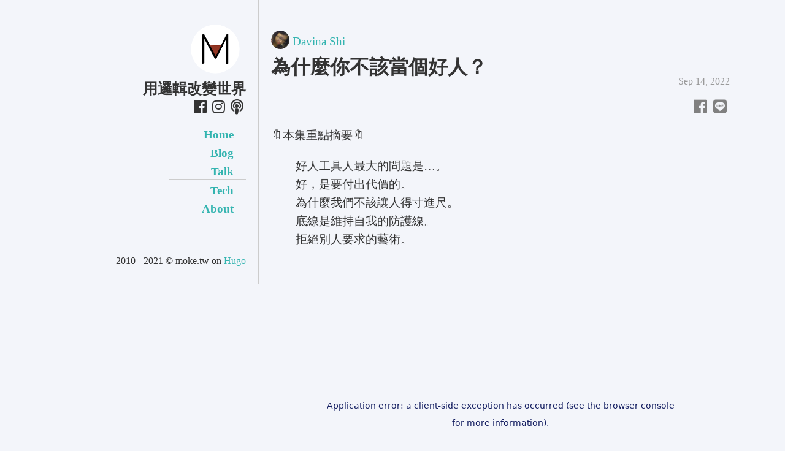

--- FILE ---
content_type: text/html; charset=utf-8
request_url: https://moke.tw/talk/podcast-s3ep19/
body_size: 2147
content:
<!doctype html><html lang=zh><head><meta charset=utf-8><meta name=viewport content="width=device-width,initial-scale=1,shrink-to-fit=no,maximum-scale=1"><meta name=author content="Davina Shi"><meta name=description content="🔖本集重點摘要🔖 好人工具人最大的問題是…。 好，是要付出代價的。 為什麼我們不該讓人得寸進尺。 底線是維持自我的防護線。 拒絕別人要求的藝術。 { &#34;@context&#34; : &#34;http://schema.org&#34;, &#34;@type&#34; : &#34;AudioObject&#34;, &#34;name&#34; : &#34;為什麼你不該當個好人？&#34;, &#34;description&#34; : &#34;&#34;, &#34;inLanguage&#34; : &#34;zh&#34;, &#34;author&#34; : { &#34;@type&#34;: &#34;Person&#34;, &#34;name&#34;: &#34;Davina Shi&#34; }, &#34;publisher&#34;: { &#34;@type&#34;: &#34;Organization&#34;, &#34;name&#34;: &#34;用邏輯改變世界&#34;, &#34;logo&#34;: { &#34;@type&#34;: &#34;ImageObject&#34;, &#34;url&#34;: &#34;https:\/\/moke.tw\/img\/favicon.png&#34; } }, &#34;accountablePerson&#34; : { &#34;@type&#34;: &#34;Person&#34;, &#34;name&#34;: &#34;Davina Shi&#34; }, &#34;copyrightHolder&#34; : { &#34;@type&#34;: &#34;Person&#34;, &#34;name&#34;: &#34;Davina Shi&#34; }, &#34;copyrightYear&#34; : &#34;2022&#34;, &#34;uploadDate&#34;: &#34;2022-09-14T15:00:00&#34; } 📚 延伸閱讀 我好欺負所以什麼事都叫我做？不想事來就接，三原則Say No"><meta name=copyright content="moke.tw"><meta content="534150697197953" property="fb:app_id"><meta property="fb:pages" content="104373707779292"><meta property="og:title" content="為什麼你不該當個好人？"><meta property="og:description" content="🔖本集重點摘要🔖 好人工具人最大的問題是…。 好，是要付出代價的。 為什麼我們不該讓人得寸進尺。 底線是維持自我的防護線。 拒絕別人要求的藝術。 { &#34;@context&#34; : &#34;http://schema.org&#34;, &#34;@type&#34; : &#34;AudioObject&#34;, &#34;name&#34; : &#34;為什麼你不該當個好人？&#34;, &#34;description&#34; : &#34;&#34;, &#34;inLanguage&#34; : &#34;zh&#34;, &#34;author&#34; : { &#34;@type&#34;: &#34;Person&#34;, &#34;name&#34;: &#34;Davina Shi&#34; }, &#34;publisher&#34;: { &#34;@type&#34;: &#34;Organization&#34;, &#34;name&#34;: &#34;用邏輯改變世界&#34;, &#34;logo&#34;: { &#34;@type&#34;: &#34;ImageObject&#34;, &#34;url&#34;: &#34;https:\/\/moke.tw\/img\/favicon.png&#34; } }, &#34;accountablePerson&#34; : { &#34;@type&#34;: &#34;Person&#34;, &#34;name&#34;: &#34;Davina Shi&#34; }, &#34;copyrightHolder&#34; : { &#34;@type&#34;: &#34;Person&#34;, &#34;name&#34;: &#34;Davina Shi&#34; }, &#34;copyrightYear&#34; : &#34;2022&#34;, &#34;uploadDate&#34;: &#34;2022-09-14T15:00:00&#34; } 📚 延伸閱讀 我好欺負所以什麼事都叫我做？不想事來就接，三原則Say No"><meta property="og:type" content="article"><meta property="og:url" content="https://moke.tw/talk/podcast-s3ep19/"><meta property="article:published_time" content="2022-09-14T15:00:00+08:00"><meta property="article:modified_time" content="2022-09-14T15:00:00+08:00"><meta property="og:image" content="https://moke.tw/img/favicon.png"><title>為什麼你不該當個好人？ | 用邏輯改變世界</title><link rel=canonical href=https://moke.tw/talk/podcast-s3ep19/><link rel="shortcut icon" href=https://moke.tw/img/favicon.png><link rel=stylesheet rel=preload href=//use.fontawesome.com/releases/v5.6.1/css/all.css integrity=sha384-gfdkjb5BdAXd+lj+gudLWI+BXq4IuLW5IT+brZEZsLFm++aCMlF1V92rMkPaX4PP crossorigin=anonymous><link href=https://moke.tw/css/main.min.css rel=stylesheet><script>(function(w,d,s,l,i){w[l]=w[l]||[];w[l].push({'gtm.start':new Date().getTime(),event:'gtm.js'});var f=d.getElementsByTagName(s)[0],j=d.createElement(s),dl=l!='dataLayer'?'&l='+l:'';j.async=true;j.src='https://www.googletagmanager.com/gtm.js?id='+i+dl;f.parentNode.insertBefore(j,f);})(window,document,'script','dataLayer','GTM-PB6D95K');</script></head><body><noscript><iframe src="https://www.googletagmanager.com/ns.html?id=GTM-PB6D95K" height=0 width=0 style=display:none;visibility:hidden></iframe></noscript><header><div class="logo circle-frame" style=background-image:url(https://moke.tw/img/favicon.png)></div><strong>用邏輯改變世界</strong><div id=menu-bar onclick=menu.toggle()><div class=position>talk</div><i class="fa fa-bars" aria-hidden=true></i></div><ul class=my-link><li><a href="//www.facebook.com/profile.php?id=100064185638561" target=_blank rel=noopener><i class="fab fa-facebook"></i></a></li><li><a href=//www.instagram.com/0xCymo target=_blank rel=noopener><i class="fab fa-instagram"></i></a></li><li><a href=https://moke.tw/link><i class="fas fa-podcast"></i></a></li></ul><ul class=main-menu><li><a href=https://moke.tw>Home</a></li><li><a href=https://moke.tw/blog/>Blog</a></li><li class=active><a href=https://moke.tw/talk/>Talk <span class=focus>(current)</span></a></li><li><a href=https://moke.tw/tech/>Tech</a></li><li><a href=https://moke.tw/about/>About</a></li></ul></header><div id=content><script type=application/ld+json>{"@context":"http://schema.org","@type":"BlogPosting","mainEntityOfPage":{"@type":"WebPage","@id":"https:\/\/moke.tw"},"articleSection":"talk","name":"為什麼你不該當個好人？","headline":"為什麼你不該當個好人？","image":[],"description":"🔖本集重點摘要🔖 好人工具人最大的問題是…。 好，是要付出代價的。 為什麼我們不該讓人得寸進尺。 底線是維持自我的防護線。 拒絕別人要求的藝術。 { \u0022@context\u0022 : \u0022http:\/\/schema.org\u0022, \u0022@type\u0022 : \u0022AudioObject\u0022, \u0022name\u0022 : \u0022為什麼你不該當個好人？\u0022, \u0022description\u0022 : \u0022\u0022, \u0022inLanguage\u0022 : \u0022zh\u0022, \u0022author\u0022 : { \u0022@type\u0022: \u0022Person\u0022, \u0022name\u0022: \u0022Davina Shi\u0022 }, \u0022publisher\u0022: { \u0022@type\u0022: \u0022Organization\u0022, \u0022name\u0022: \u0022用邏輯改變世界\u0022, \u0022logo\u0022: { \u0022@type\u0022: \u0022ImageObject\u0022, \u0022url\u0022: \u0022https:\\\/\\\/moke.tw\\\/img\\\/favicon.png\u0022 } }, \u0022accountablePerson\u0022 : { \u0022@type\u0022: \u0022Person\u0022, \u0022name\u0022: \u0022Davina Shi\u0022 }, \u0022copyrightHolder\u0022 : { \u0022@type\u0022: \u0022Person\u0022, \u0022name\u0022: \u0022Davina Shi\u0022 }, \u0022copyrightYear\u0022 : \u00222022\u0022, \u0022uploadDate\u0022: \u00222022-09-14T15:00:00\u0022 } 📚 延伸閱讀 我好欺負所以什麼事都叫我做？不想事來就接，三原則Say No","inLanguage":"zh","author":{"@type":"Person","name":"Davina Shi"},"publisher":{"@type":"Organization","name":"用邏輯改變世界","logo":{"@type":"ImageObject","url":"https:\/\/moke.tw\/img\/favicon.png"}},"accountablePerson":{"@type":"Person","name":"Davina Shi"},"copyrightHolder":{"@type":"Person","name":"Davina Shi"},"copyrightYear":"2022","datePublished":"2022-09-14T15:00:00","dateModified":"2022-09-14T15:00:00","url":"https:\/\/moke.tw\/talk\/podcast-s3ep19\/","wordCount":"185","keywords":["Blog"]}</script><div class="avatar circle-frame" style=background-image:url(https://moke.tw/img/profile.jpg)></div><a class=author href=https://moke.tw/about/>Davina Shi</a><h1>為什麼你不該當個好人？</h1><time datetime="2022-09-14 15:00:00+0800">Sep 14, 2022</time><div class=shareBar><div class=fb-like data-href=https://www.facebook.com/%E7%94%A8%E9%82%8F%E8%BC%AF%E6%94%B9%E8%AE%8A%E4%B8%96%E7%95%8C-104373707779292 data-width data-layout=button_count data-action=like data-size=small data-share=false style=float:left></div><a href="//www.facebook.com/share.php?u=https%3a%2f%2fmoke.tw%2ftalk%2fpodcast-s3ep19%2f" rel=noopener><i class="fab fa-facebook"></i></a><a href="//social-plugins.line.me/lineit/share?url=https%3a%2f%2fmoke.tw%2ftalk%2fpodcast-s3ep19%2f" rel=noopener><i class="fab fa-line"></i></a></div><article><p>🔖本集重點摘要🔖</p><ol><li>好人工具人最大的問題是…。</li><li>好，是要付出代價的。</li><li>為什麼我們不該讓人得寸進尺。</li><li>底線是維持自我的防護線。</li><li>拒絕別人要求的藝術。</li></ol><script type=application/ld+json>{"@context":"http://schema.org","@type":"AudioObject","name":"為什麼你不該當個好人？","description":"","inLanguage":"zh","author":{"@type":"Person","name":"Davina Shi"},"publisher":{"@type":"Organization","name":"用邏輯改變世界","logo":{"@type":"ImageObject","url":"https:\/\/moke.tw\/img\/favicon.png"}},"accountablePerson":{"@type":"Person","name":"Davina Shi"},"copyrightHolder":{"@type":"Person","name":"Davina Shi"},"copyrightYear":"2022","uploadDate":"2022-09-14T15:00:00"}</script><div class=embed-container><iframe loading=lazy src="https://open.firstory.me/embed/story/cl80722g804ej01wmeujaag5a?comments=1" height=500 width=80% frameborder=0 scrolling=no></iframe></div><p>📚 延伸閱讀</p><ul><li><a href=https://www.storm.mg/lifestyle/4397632>我好欺負所以什麼事都叫我做？不想事來就接，三原則Say No</a></li></ul></article><div class=shareBar><div class=fb-like data-href=https://www.facebook.com/%E7%94%A8%E9%82%8F%E8%BC%AF%E6%94%B9%E8%AE%8A%E4%B8%96%E7%95%8C-104373707779292 data-width data-layout=button_count data-action=like data-size=small data-share=false style=float:left></div><a href="//www.facebook.com/share.php?u=https%3a%2f%2fmoke.tw%2ftalk%2fpodcast-s3ep19%2f" rel=noopener><i class="fab fa-facebook"></i></a><a href="//social-plugins.line.me/lineit/share?url=https%3a%2f%2fmoke.tw%2ftalk%2fpodcast-s3ep19%2f" rel=noopener><i class="fab fa-line"></i></a></div><div class=fixedfield><iframe loading=lazy src="//button.like.co/in/embed/yenru606/button/?referrer=https%3a%2f%2fmoke.tw%2ftalk%2fpodcast-s3ep19%2f&type=my" frameborder=0 allowfullscreen></iframe></div><div class=post-nav><a href=https://moke.tw/talk/podcast-s3ep18/ class=post-prev><i class="fas fa-angle-left"></i><span>換位置就換腦袋，不換也不行，該怎麼換才對？</span></a>
<a href=https://moke.tw/talk/podcast-s3ep20/ class=post-next><i class="fas fa-angle-right"></i><span>所有人的犧牲都是為了回報，沒有回報遲早崩解</span></a></div></div><script type=text/javascript src=https://moke.tw/js/main.min.js></script><footer>2010 - 2021 &copy; moke.tw on
<a href=https://gohugo.io/ target=_blank rel=noopener>Hugo</a></footer></body></html>

--- FILE ---
content_type: text/html; charset=utf-8
request_url: https://www.google.com/recaptcha/api2/aframe
body_size: 249
content:
<!DOCTYPE HTML><html><head><meta http-equiv="content-type" content="text/html; charset=UTF-8"></head><body><script nonce="OfclfWzWB8cD3W3dD61rYA">/** Anti-fraud and anti-abuse applications only. See google.com/recaptcha */ try{var clients={'sodar':'https://pagead2.googlesyndication.com/pagead/sodar?'};window.addEventListener("message",function(a){try{if(a.source===window.parent){var b=JSON.parse(a.data);var c=clients[b['id']];if(c){var d=document.createElement('img');d.src=c+b['params']+'&rc='+(localStorage.getItem("rc::a")?sessionStorage.getItem("rc::b"):"");window.document.body.appendChild(d);sessionStorage.setItem("rc::e",parseInt(sessionStorage.getItem("rc::e")||0)+1);localStorage.setItem("rc::h",'1768849622337');}}}catch(b){}});window.parent.postMessage("_grecaptcha_ready", "*");}catch(b){}</script></body></html>

--- FILE ---
content_type: text/css; charset=utf-8
request_url: https://moke.tw/css/main.min.css
body_size: 1140
content:
html,body,div,applet,object,iframe,h1,h2,h3,h4,h5,h6,p,blockquote,pre,a,abbr,acronym,address,big,cite,code,del,dfn,em,img,ins,kbd,q,s,samp,small,strike,strong,sub,sup,tt,var,b,u,i,center,dl,dt,dd,ol,ul,li,fieldset,form,label,legend,table,caption,tbody,tfoot,thead,tr,th,td,article,aside,canvas,details,embed,figure,figcaption,footer,header,hgroup,menu,nav,output,ruby,section,summary,time,mark,audio,video{margin:0;padding:0;border:0;font-family:Calibri,微軟正黑體;color:#333;vertical-align:baseline;text-decoration:none}article,aside,details,figcaption,figure,footer,header,hgroup,menu,nav,section,header strong{display:block}body{line-height:1;background-color:#F3F5FA}ol,ul{list-style:none}blockquote,q{quotes:none}blockquote:before,blockquote:after,q:before,q:after{content:'';content:none}table{border-collapse:collapse;border-spacing:0}a{color:#33b4b0}a:hover{color:#ff8360}@media (max-width: 350px){header .logo{width:40px;height:40px}header strong{margin:5px 5px 15px}}@media (min-width: 351px) and (max-width: 629px){header .logo{width:50px;height:50px;float:left}header strong{display:inline-block;margin-top:25px;margin-bottom:15px}}@media (max-width: 629px){header #menu-bar{margin:28px;font-size:larger;position:absolute;top:0;right:0;font-size:medium;cursor:pointer}header #menu-bar .position{display:inline-block;text-transform:uppercase;color:#33b4b0;margin-right:5px}header ul.my-link{width:120px;width:fit-content;margin:10px auto}.main-menu{position:absolute;z-index:1;background-color:#F3F5FA;top:60px;right:0;padding:5px 30px;border:1px solid #ccc;transition:.2s;-o-transition:.2s;-webkit-transition:.2s}#content{position:relative;margin:20px}#content .avatar{display:none}footer{width:220px;width:fit-content;margin:10px auto}}@media (min-width: 630px){header,nav,footer{width:33%;width:calc(33% - 41px);border-right:1px solid #ccc;text-align:right;padding:30px 20px}header .logo{width:80px;height:80px}header #menu-bar{display:none}header ul.my-link{margin-top:5px}.main-menu{padding:0;padding-left:20px;margin-left:20px;margin-top:20px}#content{width:66%;width:calc(100% - 40% - 20px);position:absolute;top:0;right:0;padding:50px 20px;padding-right:7%;background-color:#F3F5FA}#content .avatar{width:30px;height:30px;margin-right:5px;display:inline-block}}.circle-frame{border-radius:50%;overflow:hidden;background-size:100%;background-repeat:no-repeat}header .logo{display:inline-block;margin:10px}header strong{font-size:x-large}header ul.my-link li{display:inline-block}header ul.my-link li a{display:block;text-align:center;font-size:x-large;width:30px;height:25px}header ul.my-link li a:hover i{color:#7dce82}.main-menu li a{display:inline-block;width:30%;padding:3px;padding-right:20px;font-size:larger;font-weight:700;margin-bottom:5px}.main-menu li.active a{border-bottom:1px solid #ccc}.main-menu li .focus{display:none}.post-page{text-align:right;margin:20px 0}.pagination li{display:inline-block;margin:5px}.pagination li.disabled a{color:#ccc}.pagination li.active a{border:1px solid #ff8360}.pagination li a{color:#333;padding:5px 8px;display:inline-block;border-radius:5px}.pagination li a:hover{background-color:#eee}section li{margin:15px 0}section li h2{font-size:x-large;line-height:1.2}#content section time{text-align:unset;color:unset}#content .author{display:inline-block;font-size:larger;vertical-align:super}#content h1{vertical-align:bottom;margin-top:10px}#content time{display:block;text-align:right;color:#999}#content .shareBar{text-align:right;margin:20px 0}#content .shareBar a i{font-size:25px;margin:0 5px;color:gray}#content .shareBar a:hover i{color:#333}#content article{color:#333;font-size:larger;line-height:1.6;margin-top:20px}#content article p{margin-bottom:20px}#content article ul{list-style:initial;margin-left:40px;margin-bottom:20px}#content article ol{list-style:auto;margin-left:40px;margin-bottom:20px}#content article img{width:100%}#content article blockquote{border-left:3px solid #999;padding-left:10px}#content .post-nav{margin:30px 0}#content .post-nav .post-next,#content .post-nav .post-next i{float:right;margin:0 5px;vertical-align:bottom}#content .post-nav a{margin:10px 0;display:inline-block}#content .post-nav i,#content .post-nav span{display:inline-block;margin:0 3px}.fixedfield{position:relative;padding:0}.fixedfield iframe{width:100%;max-width:600px;height:250px}.embed-container{text-align:center;margin-bottom:20px}section#link ul{list-style-type:none;padding:0}section#link li{margin:12px}section#link a{display:block;max-width:300px;padding:5px 20px;border:1px solid gray;border-radius:20px;text-align:center;font-size:larger}.post-tags{margin:20px 0}.post-tags strong{font-size:15px;display:inline-block;margin-right:5px}.post-tags strong a,.post-tags strong a i{color:gray}.post-tags strong a:hover,.post-tags strong a:hover i{color:#7dce82}.post-tags ul,.post-tags li{display:inline-block;margin:7px 1px}.post-tags li a{color:gray;font-size:small;border:1px solid gray;padding:3px 8px;border-radius:12px}.post-tags li a:hover{color:#7dce82;border:1px solid #7dce82}section .list li{margin:10px 0}section .list h2{font-size:larger}section .timepoint{position:relative}section .timepoint .timeline{position:absolute;top:0;bottom:0;width:8px;height:calc(100% + 25px);border-right:1px solid #ccc}section .timepoint .timeline .dot{position:absolute;width:16px;height:16px;top:3px;right:-10px;border:1px solid #ccc;border-radius:50%;background:#F3F5FA}section .timepoint .timeline .dot:before{content:'';position:absolute;width:10px;height:10px;left:3px;top:3px;border-radius:50%;background:#ccc}section .timepoint .subtitle{margin-left:34px;width:fit-content;padding:5px 10px 5px 8px;background-color:#ccc;display:inline-block;font-weight:700}section .timepoint .subtitle::before{content:'';position:absolute;width:18px;height:18px;background-color:#ccc;top:4px;left:25px;transform:rotate(45deg);-ms-transform:rotate(45deg);-webkit-transform:rotate(45deg)}section .timepoint .list{margin-left:25px;padding:5px 0}#content section .timepoint .list time{display:inline-block;font-size:large;margin-right:10px;color:#666}section .timepoint .list h2{display:inline-block}figure{margin-bottom:20px}figcaption,figcaption a{text-align:center;font-size:initial;color:#999}

--- FILE ---
content_type: text/javascript; charset=utf-8
request_url: https://moke.tw/js/main.min.js
body_size: -295
content:
var menu=function(){var a=!1,b=document.getElementsByClassName("main-menu")[0],c="-"+(30*document.getElementsByClassName("main-menu")[0].childElementCount+15)+"px";return{isOpen:function(){return a},open:function(){a=!0;b.style.top="60px"},close:function(){a=!1;b.style.top=c},toggle:function(){a?this.close():this.open()}}}();menu.close();


--- FILE ---
content_type: text/javascript; charset=utf-8
request_url: https://button.like.co/_nuxt/a2e8d04.js
body_size: 763
content:
!function(){try{var e="undefined"!=typeof window?window:"undefined"!=typeof global?global:"undefined"!=typeof self?self:{},n=(new e.Error).stack;n&&(e._sentryDebugIds=e._sentryDebugIds||{},e._sentryDebugIds[n]="40967178-afab-45ae-a318-eceb502dd82a",e._sentryDebugIdIdentifier="sentry-dbid-40967178-afab-45ae-a318-eceb502dd82a")}catch(e){}}();var _global="undefined"!=typeof window?window:"undefined"!=typeof global?global:"undefined"!=typeof self?self:{};_global.SENTRY_RELEASE={id:"8b41f22fc63e0703039c28babd80e9a0d4d81168"},function(e){function n(data){for(var n,t,d=data[0],c=data[1],l=data[2],i=0,v=[];i<d.length;i++)t=d[i],Object.prototype.hasOwnProperty.call(o,t)&&o[t]&&v.push(o[t][0]),o[t]=0;for(n in c)Object.prototype.hasOwnProperty.call(c,n)&&(e[n]=c[n]);for(y&&y(data);v.length;)v.shift()();return f.push.apply(f,l||[]),r()}function r(){for(var e,i=0;i<f.length;i++){for(var n=f[i],r=!0,t=1;t<n.length;t++){var c=n[t];0!==o[c]&&(r=!1)}r&&(f.splice(i--,1),e=d(d.s=n[0]))}return e}var t={},o={48:0},f=[];function d(n){if(t[n])return t[n].exports;var r=t[n]={i:n,l:!1,exports:{}};return e[n].call(r.exports,r,r.exports,d),r.l=!0,r.exports}d.e=function(e){var n=[],r=o[e];if(0!==r)if(r)n.push(r[2]);else{var t=new Promise((function(n,t){r=o[e]=[n,t]}));n.push(r[2]=t);var f,script=document.createElement("script");script.charset="utf-8",script.timeout=120,d.nc&&script.setAttribute("nonce",d.nc),script.src=function(e){return d.p+""+{0:"6710f9c",1:"fc0f352",2:"eaf66fc",3:"7dee7af",4:"3d4fe2d",5:"616b690",6:"88e180b",9:"6d33be7",10:"8094413",11:"9d8e2d8",12:"b772829",13:"71f4d20",14:"74ba830",15:"8d8f7d8",16:"40c5eff",17:"cd75687",18:"ae5f46b",19:"12c808e",20:"32fe4a0",21:"39e117c",22:"7146acc",23:"fbd24ae",24:"3914bcf",25:"ee898d3",26:"bc3d994",27:"ebec89c",28:"ece2794",29:"db84f09",30:"132cd1c",31:"6e26961",32:"28d6a32",33:"115c2c2",34:"16eeda3",35:"1ef84d4",36:"b0716bd",37:"ca95f41",38:"29eae5b",39:"ed56b74",40:"617b2d5",41:"8fa3764",42:"a1ea746",43:"a28c037",44:"2d92d18",45:"aade01f",46:"7c01501",47:"fddc53c"}[e]+".js"}(e);var c=new Error;f=function(n){script.onerror=script.onload=null,clearTimeout(l);var r=o[e];if(0!==r){if(r){var t=n&&("load"===n.type?"missing":n.type),f=n&&n.target&&n.target.src;c.message="Loading chunk "+e+" failed.\n("+t+": "+f+")",c.name="ChunkLoadError",c.type=t,c.request=f,r[1](c)}o[e]=void 0}};var l=setTimeout((function(){f({type:"timeout",target:script})}),12e4);script.onerror=script.onload=f,document.head.appendChild(script)}return Promise.all(n)},d.m=e,d.c=t,d.d=function(e,n,r){d.o(e,n)||Object.defineProperty(e,n,{enumerable:!0,get:r})},d.r=function(e){"undefined"!=typeof Symbol&&Symbol.toStringTag&&Object.defineProperty(e,Symbol.toStringTag,{value:"Module"}),Object.defineProperty(e,"__esModule",{value:!0})},d.t=function(e,n){if(1&n&&(e=d(e)),8&n)return e;if(4&n&&"object"==typeof e&&e&&e.__esModule)return e;var r=Object.create(null);if(d.r(r),Object.defineProperty(r,"default",{enumerable:!0,value:e}),2&n&&"string"!=typeof e)for(var t in e)d.d(r,t,function(n){return e[n]}.bind(null,t));return r},d.n=function(e){var n=e&&e.__esModule?function(){return e.default}:function(){return e};return d.d(n,"a",n),n},d.o=function(object,e){return Object.prototype.hasOwnProperty.call(object,e)},d.p="/_nuxt/",d.oe=function(e){throw console.error(e),e};var c=window.webpackJsonp=window.webpackJsonp||[],l=c.push.bind(c);c.push=n,c=c.slice();for(var i=0;i<c.length;i++)n(c[i]);var y=l;r()}([]);